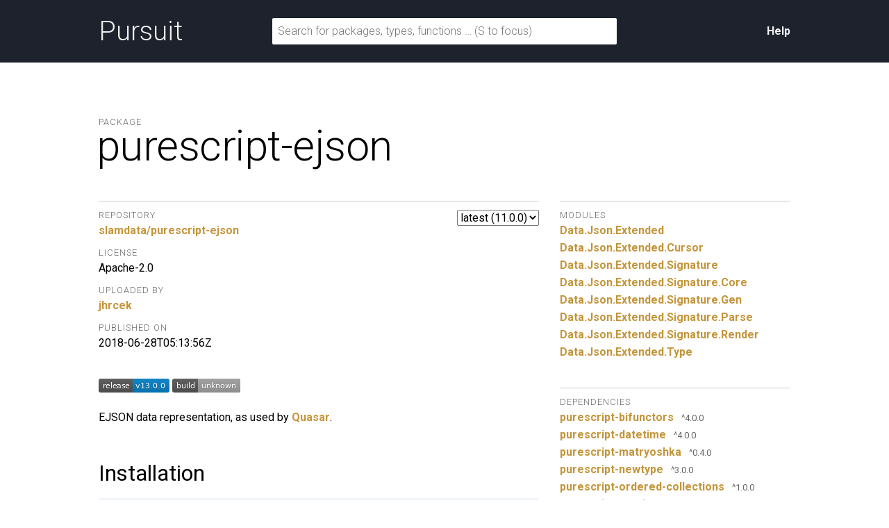

--- FILE ---
content_type: text/html; charset=utf-8
request_url: https://pursuit.purescript.org/packages/purescript-ejson/11.0.0
body_size: 2617
content:
<!DOCTYPE html>
<html lang="en"><head><meta charset="utf-8">
<meta http-equiv="X-UA-Compatible" content="IE=edge">
<meta name="viewport" content="width=device-width, initial-scale=1">
<title>purescript-ejson - Pursuit</title>
<link rel="apple-touch-icon" sizes="180x180" href="https://pursuit.purescript.org/static/res/favicon/apple-touch-icon.png?etag=8GZ6nNN9">
<link rel="icon" type="image/png" href="https://pursuit.purescript.org/static/res/favicon/favicon-32x32.png?etag=6zSW_TXf" sizes="32x32">
<link rel="icon" type="image/png" href="https://pursuit.purescript.org/static/res/favicon/favicon-16x16.png?etag=QSqJxOlv" sizes="16x16">
<link rel="manifest" href="https://pursuit.purescript.org/static/res/favicon/manifest.json?etag=R5sU-fGw">
<link rel="mask-icon" href="https://pursuit.purescript.org/static/res/favicon/safari-pinned-tab.svg?etag=ZJp5PFVZ" color="#000000">
<link rel="shortcut icon" href="https://pursuit.purescript.org/static/res/favicon/favicon.ico?etag=WTfCrMG3">
<meta name="apple-mobile-web-app-title" content="Pursuit">
<meta name="application-name" content="Pursuit">
<meta name="msapplication-config" content="https://pursuit.purescript.org/static/res/favicon/browserconfig.xml?etag=ImvrdlXR">
<meta name="theme-color" content="#000000">
<link rel="search" href="https://pursuit.purescript.org/static/res/opensearchdescription.xml?etag=g8ecK2o4" type="application/opensearchdescription+xml" title="Pursuit">
<link href="https://fonts.googleapis.com/css?family=Roboto+Mono|Roboto:300,400,400i,700,700i" type="text/css" rel="stylesheet">
<link href="https://pursuit.purescript.org/static/res/css/normalize.css?etag=fKzu1nci" type="text/css" rel="stylesheet">
<link href="https://pursuit.purescript.org/static/res/css/pursuit.css?etag=5eIKlitR" type="text/css" rel="stylesheet">
<link href="https://pursuit.purescript.org/static/res/css/extra.css?etag=d4aey1o-" type="text/css" rel="stylesheet">
<script type="text/javascript" src="https://pursuit.purescript.org/static/res/js/js.cookie.js?etag=Y1al5Th8"></script>
<script type="text/javascript" src="https://pursuit.purescript.org/static/res/js/Pursuit.js?etag=jgymdSmS"></script>

<!--[if lt IE 9]>
<script type="text/javascript" src=https://pursuit.purescript.org/static/res/js/html5shiv.js?etag=DOjzVYkc></script>
<![endif]--></head>
<body><div class="everything-except-footer"><div class="top-banner clearfix"><div class="container clearfix"><a class="top-banner__logo" href="https://pursuit.purescript.org/">Pursuit</a>
<div class="top-banner__actions"><div class="top-banner__actions__item"><a href="https://pursuit.purescript.org/help">Help</a>
</div>
</div>
<form class="top-banner__form" role="search" action="https://pursuit.purescript.org/search" method="get"><label class="hide-visually" for="search-input">Search for packages, types, and functions</label>
<input id="search-input" type="text" name="q" data-focus-placeholder="Search for packages, functions …" data-normal-placeholder="Search for packages, functions … (S to focus)" placeholder="Search for packages, types, functions … (S to focus)" value="">
</form>
</div>
</div>
<main class="container clearfix" role="main"><div id="message-container"></div>
<div class="page-title clearfix"><div class="page-title__label">Package</div>
<h1 class="page-title__title">purescript-ejson</h1>
</div>
<div class="col col--main"><select class="version-selector" id="hident2"><option id="placeholder" disabled="disabled">Loading …</option>
</select>

<dl class="grouped-list"><dt class="grouped-list__title">Repository</dt>
<dd class="grouped-list__item"><a href="https://github.com/slamdata/purescript-ejson">slamdata/purescript-ejson</a></dd>
<dt class="grouped-list__title">License</dt>
<dd class="grouped-list__item">Apache-2.0</dd>
<dt class="grouped-list__title">Uploaded by</dt>
<dd class="grouped-list__item"><a href="https://github.com/jhrcek">jhrcek</a></dd>
<dt class="grouped-list__title">Published on</dt>
<dd class="grouped-list__item">2018-06-28T05:13:56Z</dd>
</dl>
<article class="markdown-body entry-content container-lg"><div class="markdown-heading" dir="auto"><a id="user-content-purescript-ejson" class="anchor" href="https://github.com/slamdata/purescript-ejson/blob/v11.0.0/#purescript-ejson"><svg class="octicon octicon-link" version="1.1" width="16" height="16"><path d="m7.775 3.275 1.25-1.25a3.5 3.5 0 1 1 4.95 4.95l-2.5 2.5a3.5 3.5 0 0 1-4.95 0 .751.751 0 0 1 .018-1.042.751.751 0 0 1 1.042-.018 1.998 1.998 0 0 0 2.83 0l2.5-2.5a2.002 2.002 0 0 0-2.83-2.83l-1.25 1.25a.751.751 0 0 1-1.042-.018.751.751 0 0 1-.018-1.042Zm-4.69 9.64a1.998 1.998 0 0 0 2.83 0l1.25-1.25a.751.751 0 0 1 1.042.018.751.751 0 0 1 .018 1.042l-1.25 1.25a3.5 3.5 0 1 1-4.95-4.95l2.5-2.5a3.5 3.5 0 0 1 4.95 0 .751.751 0 0 1-.018 1.042.751.751 0 0 1-1.042.018 1.998 1.998 0 0 0-2.83 0l-2.5 2.5a1.998 1.998 0 0 0 0 2.83Z"></path></svg></a></div>
<p dir="auto"><a href="https://github.com/slamdata/purescript-ejson/releases"><img src="https://camo.githubusercontent.com/810b72099d3e7d22ba17e56d97370fd23c6679d18336e8e5cf725e5ce9488a59/687474703a2f2f696d672e736869656c64732e696f2f6769746875622f72656c656173652f736c616d646174612f707572657363726970742d656a736f6e2e737667" alt="Latest release" style="max-width:100%" /></a>
<a href="https://travis-ci.org/slamdata/purescript-ejson" rel="nofollow"><img src="https://camo.githubusercontent.com/d207d91875a6646fab1baf6a95279f7c65d5abd97058625ac617238b5080e504/68747470733a2f2f7472617669732d63692e6f72672f736c616d646174612f707572657363726970742d656a736f6e2e7376673f6272616e63683d6d6173746572" alt="Build status" style="max-width:100%" /></a></p>
<p dir="auto">EJSON data representation, as used by <a href="https://github.com/quasar-analytics/quasar">Quasar</a>.</p>
<div class="markdown-heading" dir="auto"><h2 class="heading-element" dir="auto">Installation</h2><a id="user-content-installation" class="anchor" href="https://github.com/slamdata/purescript-ejson/blob/v11.0.0/#installation"><svg class="octicon octicon-link" version="1.1" width="16" height="16"><path d="m7.775 3.275 1.25-1.25a3.5 3.5 0 1 1 4.95 4.95l-2.5 2.5a3.5 3.5 0 0 1-4.95 0 .751.751 0 0 1 .018-1.042.751.751 0 0 1 1.042-.018 1.998 1.998 0 0 0 2.83 0l2.5-2.5a2.002 2.002 0 0 0-2.83-2.83l-1.25 1.25a.751.751 0 0 1-1.042-.018.751.751 0 0 1-.018-1.042Zm-4.69 9.64a1.998 1.998 0 0 0 2.83 0l1.25-1.25a.751.751 0 0 1 1.042.018.751.751 0 0 1 .018 1.042l-1.25 1.25a3.5 3.5 0 1 1-4.95-4.95l2.5-2.5a3.5 3.5 0 0 1 4.95 0 .751.751 0 0 1-.018 1.042.751.751 0 0 1-1.042.018 1.998 1.998 0 0 0-2.83 0l-2.5 2.5a1.998 1.998 0 0 0 0 2.83Z"></path></svg></a></div>
<div class="snippet-clipboard-content notranslate position-relative overflow-auto"><pre class="notranslate"><code>bower install purescript-ejson
</code></pre></div>
<div class="markdown-heading" dir="auto"><h2 class="heading-element" dir="auto">Documentation</h2><a id="user-content-documentation" class="anchor" href="https://github.com/slamdata/purescript-ejson/blob/v11.0.0/#documentation"><svg class="octicon octicon-link" version="1.1" width="16" height="16"><path d="m7.775 3.275 1.25-1.25a3.5 3.5 0 1 1 4.95 4.95l-2.5 2.5a3.5 3.5 0 0 1-4.95 0 .751.751 0 0 1 .018-1.042.751.751 0 0 1 1.042-.018 1.998 1.998 0 0 0 2.83 0l2.5-2.5a2.002 2.002 0 0 0-2.83-2.83l-1.25 1.25a.751.751 0 0 1-1.042-.018.751.751 0 0 1-.018-1.042Zm-4.69 9.64a1.998 1.998 0 0 0 2.83 0l1.25-1.25a.751.751 0 0 1 1.042.018.751.751 0 0 1 .018 1.042l-1.25 1.25a3.5 3.5 0 1 1-4.95-4.95l2.5-2.5a3.5 3.5 0 0 1 4.95 0 .751.751 0 0 1-.018 1.042.751.751 0 0 1-1.042.018 1.998 1.998 0 0 0-2.83 0l-2.5 2.5a1.998 1.998 0 0 0 0 2.83Z"></path></svg></a></div>
<p dir="auto">Module documentation is <a href="http://pursuit.purescript.org/packages/purescript-ejson" rel="nofollow">published on Pursuit</a>.</p>
</article></div>
<div class="col col--aside"><dl class="grouped-list"><dt class="grouped-list__title">Modules</dt>
<dd class="grouped-list__item"><a href="https://pursuit.purescript.org/packages/purescript-ejson/11.0.0/docs/Data.Json.Extended">Data.<wbr>Json.<wbr>Extended</a>
</dd>
<dd class="grouped-list__item"><a href="https://pursuit.purescript.org/packages/purescript-ejson/11.0.0/docs/Data.Json.Extended.Cursor">Data.<wbr>Json.<wbr>Extended.<wbr>Cursor</a>
</dd>
<dd class="grouped-list__item"><a href="https://pursuit.purescript.org/packages/purescript-ejson/11.0.0/docs/Data.Json.Extended.Signature">Data.<wbr>Json.<wbr>Extended.<wbr>Signature</a>
</dd>
<dd class="grouped-list__item"><a href="https://pursuit.purescript.org/packages/purescript-ejson/11.0.0/docs/Data.Json.Extended.Signature.Core">Data.<wbr>Json.<wbr>Extended.<wbr>Signature.<wbr>Core</a>
</dd>
<dd class="grouped-list__item"><a href="https://pursuit.purescript.org/packages/purescript-ejson/11.0.0/docs/Data.Json.Extended.Signature.Gen">Data.<wbr>Json.<wbr>Extended.<wbr>Signature.<wbr>Gen</a>
</dd>
<dd class="grouped-list__item"><a href="https://pursuit.purescript.org/packages/purescript-ejson/11.0.0/docs/Data.Json.Extended.Signature.Parse">Data.<wbr>Json.<wbr>Extended.<wbr>Signature.<wbr>Parse</a>
</dd>
<dd class="grouped-list__item"><a href="https://pursuit.purescript.org/packages/purescript-ejson/11.0.0/docs/Data.Json.Extended.Signature.Render">Data.<wbr>Json.<wbr>Extended.<wbr>Signature.<wbr>Render</a>
</dd>
<dd class="grouped-list__item"><a href="https://pursuit.purescript.org/packages/purescript-ejson/11.0.0/docs/Data.Json.Extended.Type">Data.<wbr>Json.<wbr>Extended.<wbr>Type</a>
</dd>
</dl>

<dl class="grouped-list"><dt class="grouped-list__title">Dependencies</dt>
<dd class="grouped-list__item"><div class="deplink"><a class="deplink__link" href="https://pursuit.purescript.org/packages/purescript-bifunctors">purescript-bifunctors</a>
<span class="deplink__version">^4.0.0</span>
</div>
</dd>
<dd class="grouped-list__item"><div class="deplink"><a class="deplink__link" href="https://pursuit.purescript.org/packages/purescript-datetime">purescript-datetime</a>
<span class="deplink__version">^4.0.0</span>
</div>
</dd>
<dd class="grouped-list__item"><div class="deplink"><a class="deplink__link" href="https://pursuit.purescript.org/packages/purescript-matryoshka">purescript-matryoshka</a>
<span class="deplink__version">^0.4.0</span>
</div>
</dd>
<dd class="grouped-list__item"><div class="deplink"><a class="deplink__link" href="https://pursuit.purescript.org/packages/purescript-newtype">purescript-newtype</a>
<span class="deplink__version">^3.0.0</span>
</div>
</dd>
<dd class="grouped-list__item"><div class="deplink"><a class="deplink__link" href="https://pursuit.purescript.org/packages/purescript-ordered-collections">purescript-ordered-collections</a>
<span class="deplink__version">^1.0.0</span>
</div>
</dd>
<dd class="grouped-list__item"><div class="deplink"><a class="deplink__link" href="https://pursuit.purescript.org/packages/purescript-parsing">purescript-parsing</a>
<span class="deplink__version">^5.0.1</span>
</div>
</dd>
<dd class="grouped-list__item"><div class="deplink"><a class="deplink__link" href="https://pursuit.purescript.org/packages/purescript-precise">purescript-precise</a>
<span class="deplink__version">^3.0.1</span>
</div>
</dd>
<dd class="grouped-list__item"><div class="deplink"><a class="deplink__link" href="https://pursuit.purescript.org/packages/purescript-profunctor-lenses">purescript-profunctor-lenses</a>
<span class="deplink__version">^4.0.0</span>
</div>
</dd>
</dl>
</div>
</main>
</div>
<div class="footer clearfix"><p>Pursuit v0.9.9</p>
</div>
<script src="https://pursuit.purescript.org/static/widget/k0oWROAy.js"></script></body>
</html>


--- FILE ---
content_type: application/javascript
request_url: https://pursuit.purescript.org/static/widget/k0oWROAy.js
body_size: 15
content:
window.Pursuit.initializeVersionSelector({currentVersion:"11.0.0",elementId:"hident2",availableVersionsUrl:"https://pursuit.purescript.org/packages/purescript-ejson/available-versions"});window.Pursuit.initializeSearchForm()

--- FILE ---
content_type: image/svg+xml;charset=utf-8
request_url: https://camo.githubusercontent.com/810b72099d3e7d22ba17e56d97370fd23c6679d18336e8e5cf725e5ce9488a59/687474703a2f2f696d672e736869656c64732e696f2f6769746875622f72656c656173652f736c616d646174612f707572657363726970742d656a736f6e2e737667
body_size: 478
content:
<svg xmlns="http://www.w3.org/2000/svg" width="102" height="20" role="img" aria-label="release: v13.0.0"><title>release: v13.0.0</title><linearGradient id="s" x2="0" y2="100%"><stop offset="0" stop-color="#bbb" stop-opacity=".1"/><stop offset="1" stop-opacity=".1"/></linearGradient><clipPath id="r"><rect width="102" height="20" rx="3" fill="#fff"/></clipPath><g clip-path="url(#r)"><rect width="49" height="20" fill="#555"/><rect x="49" width="53" height="20" fill="#007ec6"/><rect width="102" height="20" fill="url(#s)"/></g><g fill="#fff" text-anchor="middle" font-family="Verdana,Geneva,DejaVu Sans,sans-serif" text-rendering="geometricPrecision" font-size="110"><text aria-hidden="true" x="255" y="150" fill="#010101" fill-opacity=".3" transform="scale(.1)" textLength="390">release</text><text x="255" y="140" transform="scale(.1)" fill="#fff" textLength="390">release</text><text aria-hidden="true" x="745" y="150" fill="#010101" fill-opacity=".3" transform="scale(.1)" textLength="430">v13.0.0</text><text x="745" y="140" transform="scale(.1)" fill="#fff" textLength="430">v13.0.0</text></g></svg>